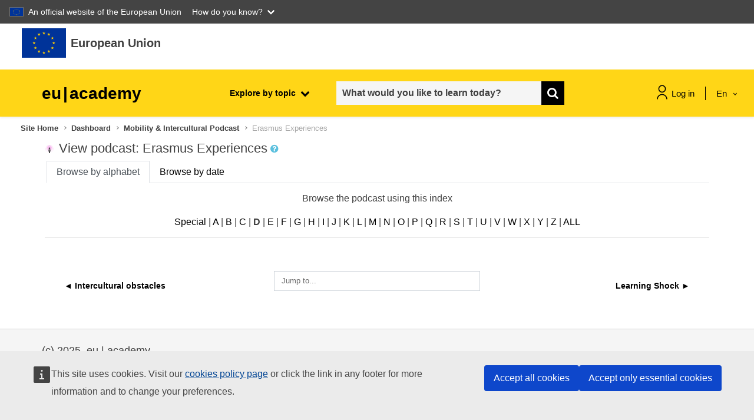

--- FILE ---
content_type: image/svg+xml
request_url: https://academy.europa.eu/pluginfile.php/1/local_euacademy/categoryimage/11/gender%20inequality%20%20inclusion.svg
body_size: 255
content:
<svg width="43" height="40" viewBox="0 0 43 40" fill="none" xmlns="http://www.w3.org/2000/svg">
<path d="M12.3528 28.292V38" stroke="black" stroke-width="2.584" stroke-linecap="round" stroke-linejoin="round"/>
<path d="M8.57166 34.1168H16.1337" stroke="black" stroke-width="2.584" stroke-linecap="round" stroke-linejoin="round"/>
<path d="M12.3526 8.87585C17.573 8.87585 21.8052 13.2225 21.8052 18.5839C21.8052 23.9453 17.573 28.292 12.3526 28.292C7.13226 28.292 2.90002 23.9453 2.90002 18.5839C2.90002 13.2225 7.13226 8.87585 12.3526 8.87585Z" stroke="black" stroke-width="2.584" stroke-linecap="round" stroke-linejoin="round"/>
<path d="M32.0354 11.9313L40.3537 3.38818" stroke="black" stroke-width="2.584" stroke-linecap="round" stroke-linejoin="round"/>
<path d="M18.7489 11.8614C22.4404 8.07011 28.4258 8.07011 32.1173 11.8614C35.8089 15.6528 35.8089 21.7999 32.1173 25.5912C28.4258 29.3825 22.4417 29.3825 18.7501 25.5912C15.0573 21.7999 15.0573 15.6528 18.7489 11.8614Z" stroke="black" stroke-width="2.584" stroke-linecap="round" stroke-linejoin="round"/>
<path d="M32.4135 2.99988H40.9208V11.7371" stroke="black" stroke-width="2.584" stroke-linecap="round" stroke-linejoin="round"/>
</svg>
